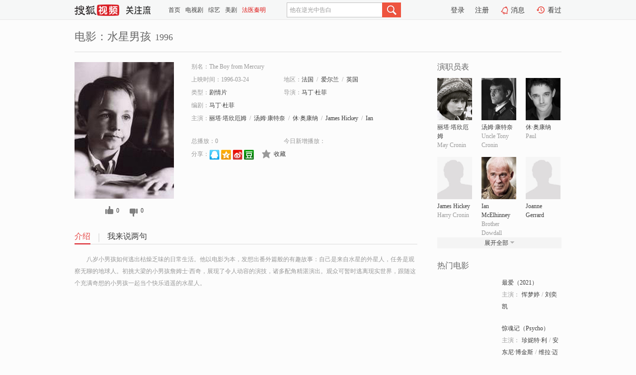

--- FILE ---
content_type: text/html;charset=UTF-8
request_url: https://tv.sohu.com/item/MTA5MzU1MQ==.html
body_size: 5922
content:











 <!DOCTYPE html PUBLIC "-//W3C//DTD XHTML 1.0 Transitional//EN" "http://www.w3.org/TR/xhtml1/DTD/xhtml1-transitional.dtd">
<html>
<head>
<title>水星男孩-电影-高清视频在线观看-搜狐视频</title>
<meta http-equiv="Content-Type" content="text/html; charset=UTF-8">
<meta name="keywords" content="水星男孩,电影,高清视频,在线观看">
<meta name="description" content="搜狐视频为您提供关于(水星男孩)的高清视频在线观看、剧情内容介绍、以及周边的一切，包括(水星男孩)的图片、预告片、拍摄花絮、影讯、相关新闻及评论等。更多关于(水星男孩)的精彩内容，尽在搜狐视频。">
<meta http-equiv="Content-Type" content="text/html; charset=UTF-8">
<meta http-equiv="pragma" content="no-cache">
<meta http-equiv="cache-control" content="no-cache,must-revalidate">
<meta http-equiv="expires" content="0">
<meta name="robots" content="all" />
<meta property="og:url" content="https://tv.sohu.com/item/MTA5MzU1MQ==.html"/>
<meta property="og:type" content="website"/>
<meta property="og:site_name" content="搜狐视频" />
<meta property="og:title" content="水星男孩" />
<meta property="og:description" content="八岁小男孩如何逃出枯燥乏味的日常生活。他以电影为本，发想出番外篇般的有趣故事：自己是来自水星的外星人，任务是观察无聊的地球人。初挑大梁的小男孩詹姆士·西奇，展现了令人动容的演技，诸多配角精湛演出。观众可暂时逃离现实世界，跟随这个充满奇想的小男孩一起当个快乐逍遥的水星人。" />
<meta property="og:image" content="http://photocdn.sohu.com/kis/fengmian/1093/1093551/1093551_ver_big.jpg" />
<link type="image/x-icon" rel="shortcut icon"  href="//tv.sohu.com/favicon.ico" />
<link type="text/css" rel="stylesheet" href="//css.tv.itc.cn/global/global201302.css" />
<link type="text/css" rel="stylesheet" href="//css.tv.itc.cn/channel/nav_v1.css" />
<link type="text/css" rel="stylesheet" href="//assets.changyan.sohu.com/rs/prod_/sohucs.min-sohutv.v118.css" />
<link type="text/css" rel="stylesheet" href="//css.tv.itc.cn/search/search-movie.css" />
<script type="text/javascript">
	// 测试数据
	var vid="0";
	var nid = "";
	var pid ="0";
	var cover=""; 	
	var playlistId="0";
	var o_playlistId="";
    var cid="100";//一级分类id
	var subcid="100108";//二级分类id
	var osubcid="";//二级分类的唯一项
	var category="";
	var cateCode="";
	var pianhua = "";
	var tag = "";
	var tvid = "";
	var playerSpaceId = "";
	var kis_id="1093551";
	var filmType = "movie";
	var isFee = "0";
	var comment_c_flag="vp";
</script>
<script src="//js.tv.itc.cn/kao.js"></script>
<script src="//js.tv.itc.cn/dict.js"></script>
<script src="//js.tv.itc.cn/gg.seed.js"></script>
<script src="//js.tv.itc.cn/base/core/j_1.7.2.js"></script>
<script src="//tv.sohu.com/upload/static/star/g.js"></script>
<script src="//js.tv.itc.cn/site/search/movie/inc.js"></script>
<script type="text/javascript">
kao('pingback', function () {
	pingbackBundle.initHref({
		customParam : {
			 
				movie : {
				url : '//click.hd.sohu.com.cn/x.gif',
				type : ['extends'],
				stype:['workshow_movie'],
				col1:	function(config, el) {
					return el.getAttribute('pos') == null ? [''] : el.getAttribute('pos');
				},
				col2:	function(config, el) {
					return el.getAttribute('location') == null ? [''] : el.getAttribute('location');
				},
				col3:		function(config, el) {
								 var playsource=el.getAttribute('vv');
								 var vv='';
								 if(playsource=='sohutv'){
								 	vv='work_playpage_vv';
								 }else if(playsource=='work_starpage_vv' || playsource=='work_playpage_vv' || playsource=='work_search_vv' || playsource=='work_workpage_vv'){
								 	vv=playsource;
								 }else{
								 	vv='work_outer_vv';
								 }
								return vv;
						 },
				suv : 'cookie-SUV',
				p : 'passport',
				y : 'cookie-YYID',
				f : 'cookie-fuid',
				_ : 'stamp'
			}
	 
		}
	});
});

getHeaderFrag();
function getHeaderFrag() {
    // console.log("jinru")
    $.ajax({
        type:"GET",
        url:"/star/openkis/star/header",
        success:function(data){
            console.info(data);
            $("#fragHeader").html(data);
        },
        error:function(data){
            $("#fragHeader").html("");
            console.log("Error: "+data);
        }
    });
}

</script>

</head>
<body>
<br>
<!-- Start : areaTop -->
 <div class="areaTop" id="hd-navMiniBar" style="position: fixed; top: 0px; left: 0px; width: 100%; z-index: 999;">
     <div class="area clear" id = "fragHeader" onload =getHeaderFrag()>

     </div>
</div>
<style>
	#hd-fBox2,.hd-mUpload{display:none;}
	.areaTop .hd-hotWord{
		overflow: hidden;
		width:312px;
	}
</style>
<!-- End : areaTop -->
<div class="wrapper">
	<div class="movie-name area rel cfix">
		
		<h2 >电影：水星男孩<span>1996</span></h2>
	</div>
	<!-- Start : bodyer -->
	<div class="cfix area">
		<div class="movieL">
			<!-- Start : movie info -->
			<div class="cfix movie-info">
			  
			 
			
			
		    
		 	  
			
			
			
			    <div class="colL">
				<div class="movie-pic">
					
					
						<img lazysrc="//photocdn.sohu.com/kis/fengmian/1093/1093551/1093551_ver_big.jpg" width="200" height="275" src="//css.tv.itc.cn/channel/v2/index-images/default_v.svg" alt="水星男孩" />
					
				</div>
				<p class="ta-c">
				<a class="like" title="" href="#">0</a>
				<a class="unlike" title="" href="#">0</a>
				</p>
				</div>
				<div class="movie-infoR">
					<ul class="cfix mB20">
						<li class="w1"><span>别名：The Boy from Mercury</span></li> 
						<li><span>上映时间：1996-03-24</span></li>
						
						<li><span>地区：</span><a href="//so.tv.sohu.com/list_p1100_p2_p3_u6cd5_u56fd_p4_p5_p6_p7_p8_p9.html" title="" target="_blank" pb-url="movie" pos="work_info" location="work_info_others" vv="work_search_vv">法国</a><span class="mLR6">/</span><a href="//so.tv.sohu.com/list_p1100_p2_p3_p4_p5_p6_p7_p8_p9.html" title="" target="_blank" pb-url="movie" pos="work_info" location="work_info_others" vv="work_search_vv">爱尔兰</a><span class="mLR6">/</span><a href="//so.tv.sohu.com/list_p1100_p2_p3_u82f1_u56fd_p4_p5_p6_p7_p8_p9.html" title="" target="_blank" pb-url="movie" pos="work_info" location="work_info_others" vv="work_search_vv">英国</a> </li>
						<li><span>类型：</span><a href="//so.tv.sohu.com/list_p1100_p2100108_p3_p4_p5_p6_p7_p8_p9.html" title="" target="_blank" pb-url="movie" pos="work_info" location="work_info_others" vv="work_search_vv">剧情片</a></li>
						<li><span>导演：</span><a href="//tv.sohu.com/star/NzUxMDAyX+mprOS4gcK35p2c6I+y.shtml" target="_blank" pb-url="movie" vv="work_starpage_vv" pos="work_info" location="work_info_others">马丁·杜菲</a>   </li>
						<li><span>编剧：</span><a href="//tv.sohu.com/star/NzUxMDAyX+mprOS4gcK35p2c6I+y.shtml" target="_blank" pb-url="movie" vv="work_starpage_vv" pos="work_info" location="work_info_others">马丁·杜菲</a>  </li>
						
						
						  	
						 		
						  	
						 	 
						  
						<li class="w1"><span>主演：</span><a href="//tv.sohu.com/star/MzIzOTNf5Li95aGUwrfloZTmrKPljoTlp4Y=.shtml" target="_blank" pb-url="movie" vv="work_starpage_vv" pos="work_info" location="work_info_others">丽塔·塔欣厄姆</a><span class="mLR6">/</span><a href="//tv.sohu.com/star/MzIyMjBf5rGk5aeGwrflurfnibnlpYg=.shtml" target="_blank" pb-url="movie" vv="work_starpage_vv" pos="work_info" location="work_info_others">汤姆·康特奈</a><span class="mLR6">/</span><a href="//tv.sohu.com/star/MTI4NzMxX+S8kcK35aWl5bq357qz.shtml" target="_blank" pb-url="movie" vv="work_starpage_vv" pos="work_info" location="work_info_others">休·奥康纳</a><span class="mLR6">/</span><a href="//tv.sohu.com/star/ODk4NzY2X0phbWVzIEhpY2tleQ==.shtml" target="_blank" pb-url="movie" vv="work_starpage_vv" pos="work_info" location="work_info_others">James Hickey</a><span class="mLR6">/</span><a href="//tv.sohu.com/star/NzgxMjg1X0lhbiBNY0VsaGlubmV5.shtml" target="_blank" pb-url="movie" vv="work_starpage_vv" pos="work_info" location="work_info_others">Ian McElhinney</a></li>
						</ul>
						<ul class="cfix mB10">
                        <!--update 总播放：开始-->
                        <li><span>总播放：</span><em class="total-play"></em></li>
                        <!--update 总播放：结束-->
                        <!--update 今日新增播放：开始-->
                        <li><span>今日新增播放：</span><em class="today-play"></em></li>
                        <!--update 今日新增播放：结束-->
						
						<li class="w1 action">
                            <!--update 新版分享：开始-->
                            <div class="share cfix" style="width: auto">
                                <span>分享：</span><a title="" onclick="javascript:jump('mqq')" href="javascript:void(0)"><img width="21" height="21" alt="" src="//css.tv.itc.cn/search/images/qq.gif"></a>
                                <a title="" onclick="javascript:jump('qq')" href="javascript:void(0)"><img width="20" height="21" alt="" src="//css.tv.itc.cn/search/images/qzone.gif"></a>
                                <a title="" onclick="javascript:jump('weibosina')" href="javascript:void(0)"><img width="20" height="21" alt="" src="//css.tv.itc.cn/search/images/swb.gif"></a>
                                <a title="" onclick="javascript:jump('douban')" href="javascript:void(0)"><img width="20" height="21" alt="" src="//css.tv.itc.cn/search/images/db.gif"></a>
                            </div>
                            <!--update 新版分享：结束-->
							<div class="l actionR">
								<a href="" title="" class="ico-store">收藏</a>  
							</div>
						</li>
						</ul> 
						 
						 
						 <div class="cfix bot">
							
							
					 </div>
				</div>
			</div>
			<!-- End : movie info -->
			<!-- Start : tab -->
			<ul class="cfix movieTab">
				<li class="first on"><a href="#" title="">介绍</a></li>
				
				
				
				
				
				  <li><a href="#" title="">我来说两句</a></li>
				
				
			</ul>
			<!-- End : tab -->
			<!-- Start : modA -->
			<div class="movieCont mod">
			
				<p class="intro">
					<span class="full_intro" style="display:none">&nbsp;&nbsp;&nbsp;&nbsp;&nbsp;&nbsp;&nbsp;&nbsp;八岁小男孩如何逃出枯燥乏味的日常生活。他以电影为本，发想出番外篇般的有趣故事：自己是来自水星的外星人，任务是观察无聊的地球人。初挑大梁的小男孩詹姆士·西奇，展现了令人动容的演技，诸多配角精湛演出。观众可暂时逃离现实世界，跟随这个充满奇想的小男孩一起当个快乐逍遥的水星人。</span>
					  
				      
				     
				      &nbsp;&nbsp;&nbsp;&nbsp;&nbsp;&nbsp;&nbsp;&nbsp;八岁小男孩如何逃出枯燥乏味的日常生活。他以电影为本，发想出番外篇般的有趣故事：自己是来自水星的外星人，任务是观察无聊的地球人。初挑大梁的小男孩詹姆士·西奇，展现了令人动容的演技，诸多配角精湛演出。观众可暂时逃离现实世界，跟随这个充满奇想的小男孩一起当个快乐逍遥的水星人。  
				      
				    

				</p>
			
			</div>
			<!-- End : modA -->
			<!-- Start : modB -->
			
			<!-- End : modB -->
			<!-- Start : modC -->
			
			<!-- End : modC -->
			<!-- Start : modD -->
			
			<!-- End : modD -->
			<!-- Start : modE -->
			
					 
			
			

		 
			<div class="mod comment" style="display:none">
			<!--  <div id="SOHUCS" sid="" oid="" style="width: 100%; height: auto;"></div>-->
			<div id="SOHUCS"></div>
			</div>
			 
			</div> 
		  
			<!-- End : modE -->
		<div class="movieR">
		 
			<!-- Start : cast -->
			<div class="mod cast">
			
				<div class="mod-tit">
					<h4>演职员表</h4>
				</div>
				<ul class="cfix">
				  
				  	
				 		
				  	
				 	 
				  
					
					<!--   -->
				           
					<li>
						<div class="pic"><a href="//tv.sohu.com/star/MzIzOTNf5Li95aGUwrfloZTmrKPljoTlp4Y=.shtml" title="丽塔·塔欣厄姆" target="_blank" pb-url="movie" pos="work_cast" vv="work_starpage_vv"><img lazysrc="//photocdn.sohu.com/kistar/fengmian/32/32393/32393_ver_small.jpg" src="//css.tv.itc.cn/channel/v2/index-images/default_v.svg" width="70" height="85" alt="丽塔·塔欣厄姆" /></a></div>
						<p><a href="//tv.sohu.com/star/MzIzOTNf5Li95aGUwrfloZTmrKPljoTlp4Y=.shtml" target="_blank" title="丽塔·塔欣厄姆" pb-url="movie" pos="work_cast" vv="work_starpage_vv">丽塔·塔欣厄姆</a></p><p><span title="May Cronin">May Cronin</span></p>
					</li>
					
					<!--   -->
				           
					<li>
						<div class="pic"><a href="//tv.sohu.com/star/MzIyMjBf5rGk5aeGwrflurfnibnlpYg=.shtml" title="汤姆·康特奈" target="_blank" pb-url="movie" pos="work_cast" vv="work_starpage_vv"><img lazysrc="//photocdn.sohu.com/kistar/fengmian/32/32220/32220_ver_small.jpg" src="//css.tv.itc.cn/channel/v2/index-images/default_v.svg" width="70" height="85" alt="汤姆·康特奈" /></a></div>
						<p><a href="//tv.sohu.com/star/MzIyMjBf5rGk5aeGwrflurfnibnlpYg=.shtml" target="_blank" title="汤姆·康特奈" pb-url="movie" pos="work_cast" vv="work_starpage_vv">汤姆·康特奈</a></p><p><span title="Uncle Tony Cronin">Uncle Tony Cronin</span></p>
					</li>
					
					<!--   -->
				           
					<li>
						<div class="pic"><a href="//tv.sohu.com/star/MTI4NzMxX+S8kcK35aWl5bq357qz.shtml" title="休·奥康纳" target="_blank" pb-url="movie" pos="work_cast" vv="work_starpage_vv"><img lazysrc="//photocdn.sohu.com/kistar/fengmian/128/128731/128731_ver_small.jpg" src="//css.tv.itc.cn/channel/v2/index-images/default_v.svg" width="70" height="85" alt="休·奥康纳" /></a></div>
						<p><a href="//tv.sohu.com/star/MTI4NzMxX+S8kcK35aWl5bq357qz.shtml" target="_blank" title="休·奥康纳" pb-url="movie" pos="work_cast" vv="work_starpage_vv">休·奥康纳</a></p><p><span title="Paul">Paul</span></p>
					</li>
					
					<!--    <li class="clear"></li>-->
				            <li class="clear"></li>
					<li>
						<div class="pic"><a href="//tv.sohu.com/star/ODk4NzY2X0phbWVzIEhpY2tleQ==.shtml" title="James Hickey" target="_blank" pb-url="movie" pos="work_cast" vv="work_starpage_vv"><img lazysrc="//css.tv.itc.cn/search/star/images/default_avatar.jpg" src="//css.tv.itc.cn/channel/v2/index-images/default_v.svg" width="70" height="85" alt="James Hickey" /></a></div>
						<p><a href="//tv.sohu.com/star/ODk4NzY2X0phbWVzIEhpY2tleQ==.shtml" target="_blank" title="James Hickey" pb-url="movie" pos="work_cast" vv="work_starpage_vv">James Hickey</a></p><p><span title="Harry Cronin">Harry Cronin</span></p>
					</li>
					
					<!--   -->
				           
					<li>
						<div class="pic"><a href="//tv.sohu.com/star/NzgxMjg1X0lhbiBNY0VsaGlubmV5.shtml" title="Ian McElhinney" target="_blank" pb-url="movie" pos="work_cast" vv="work_starpage_vv"><img lazysrc="//photocdn.sohu.com/kistar/fengmian/781/781285/781285_ver_small.jpg" src="//css.tv.itc.cn/channel/v2/index-images/default_v.svg" width="70" height="85" alt="Ian McElhinney" /></a></div>
						<p><a href="//tv.sohu.com/star/NzgxMjg1X0lhbiBNY0VsaGlubmV5.shtml" target="_blank" title="Ian McElhinney" pb-url="movie" pos="work_cast" vv="work_starpage_vv">Ian McElhinney</a></p><p><span title="Brother Dowdall">Brother Dowdall</span></p>
					</li>
					
					<!--   -->
				           
					<li>
						<div class="pic"><a href="//tv.sohu.com/star/ODk4NzY3X0pvYW5uZSBHZXJyYXJk.shtml" title="Joanne Gerrard" target="_blank" pb-url="movie" pos="work_cast" vv="work_starpage_vv"><img lazysrc="//css.tv.itc.cn/search/star/images/default_avatar.jpg" src="//css.tv.itc.cn/channel/v2/index-images/default_v.svg" width="70" height="85" alt="Joanne Gerrard" /></a></div>
						<p><a href="//tv.sohu.com/star/ODk4NzY3X0pvYW5uZSBHZXJyYXJk.shtml" target="_blank" title="Joanne Gerrard" pb-url="movie" pos="work_cast" vv="work_starpage_vv">Joanne Gerrard</a></p><p><span title=""></span></p>
					</li>
					  
					
					
					 <li class="clear hide"></li>
                	<li class="hide">
                    <div class="pic"><a href="//tv.sohu.com/star/ODk4NzY4X1NlYW4gTydGbGFuYWdhaW4=.shtml" title="Sean O'Flanagain" target="_blank" pb-url="movie" pos="work_cast" vv="work_starpage_vv"><img lazysrc="//css.tv.itc.cn/search/star/images/default_avatar.jpg" src="//css.tv.itc.cn/channel/v2/index-images/default_v.svg" width="70" height="85" alt="Sean O'Flanagain" /></a></div>
						<p><a href="//tv.sohu.com/star/ODk4NzY4X1NlYW4gTydGbGFuYWdhaW4=.shtml" target="_blank" title="Sean O'Flanagain" pb-url="movie" pos="work_cast" vv="work_starpage_vv">Sean O'Flanagain</a></p><p><span title="Sean McCarthy">Sean McCarthy</span></p>
					</li>
                     
					
                	<li class="hide">
                    <div class="pic"><a href="//tv.sohu.com/star/NzUwNTI5X+WHr+aWh8K36Km55aeG5pav.shtml" title="凯文·詹姆斯" target="_blank" pb-url="movie" pos="work_cast" vv="work_starpage_vv"><img lazysrc="//photocdn.sohu.com/kistar/fengmian/750/750529/750529_ver_small.jpg" src="//css.tv.itc.cn/channel/v2/index-images/default_v.svg" width="70" height="85" alt="凯文·詹姆斯" /></a></div>
						<p><a href="//tv.sohu.com/star/NzUwNTI5X+WHr+aWh8K36Km55aeG5pav.shtml" target="_blank" title="凯文·詹姆斯" pb-url="movie" pos="work_cast" vv="work_starpage_vv">凯文·詹姆斯</a></p><p><span title="James 'Mucker' Magui">James 'Mucker' Magui</span></p>
					</li>
                     
					
                	<li class="hide">
                    <div class="pic"><a href="//tv.sohu.com/star/ODk4NzY5X0xpYW0gSGVmZmVybmFu.shtml" title="Liam Heffernan" target="_blank" pb-url="movie" pos="work_cast" vv="work_starpage_vv"><img lazysrc="//css.tv.itc.cn/search/star/images/default_avatar.jpg" src="//css.tv.itc.cn/channel/v2/index-images/default_v.svg" width="70" height="85" alt="Liam Heffernan" /></a></div>
						<p><a href="//tv.sohu.com/star/ODk4NzY5X0xpYW0gSGVmZmVybmFu.shtml" target="_blank" title="Liam Heffernan" pb-url="movie" pos="work_cast" vv="work_starpage_vv">Liam Heffernan</a></p><p><span title="Usher">Usher</span></p>
					</li>
                     
					 <li class="clear hide"></li>
                	<li class="hide">
                    <div class="pic"><a href="//tv.sohu.com/star/ODk4NzcwX1JhY2hlbCBNYXJ0aW4=.shtml" title="Rachel Martin" target="_blank" pb-url="movie" pos="work_cast" vv="work_starpage_vv"><img lazysrc="//photocdn.sohu.com/kistar/fengmian/898/898770/898770_ver_small.jpg" src="//css.tv.itc.cn/channel/v2/index-images/default_v.svg" width="70" height="85" alt="Rachel Martin" /></a></div>
						<p><a href="//tv.sohu.com/star/ODk4NzcwX1JhY2hlbCBNYXJ0aW4=.shtml" target="_blank" title="Rachel Martin" pb-url="movie" pos="work_cast" vv="work_starpage_vv">Rachel Martin</a></p><p><span title="Ice Cream Girl">Ice Cream Girl</span></p>
					</li>
                     
					
                	<li class="hide">
                    <div class="pic"><a href="//tv.sohu.com/star/Nzc4OTg3X0JyZW5kYW4gTW9ycmlzc2V5.shtml" title="Brendan Morrissey" target="_blank" pb-url="movie" pos="work_cast" vv="work_starpage_vv"><img lazysrc="//photocdn.sohu.com/kistar/fengmian/778/778987/778987_ver_small.jpg" src="//css.tv.itc.cn/channel/v2/index-images/default_v.svg" width="70" height="85" alt="Brendan Morrissey" /></a></div>
						<p><a href="//tv.sohu.com/star/Nzc4OTg3X0JyZW5kYW4gTW9ycmlzc2V5.shtml" target="_blank" title="Brendan Morrissey" pb-url="movie" pos="work_cast" vv="work_starpage_vv">Brendan Morrissey</a></p><p><span title="Brother Quinn">Brother Quinn</span></p>
					</li>
                     
					
                	<li class="hide">
                    <div class="pic"><a href="//tv.sohu.com/star/ODk4NzcxX1BhdHJpY2sgSi4gQnJhZHk=.shtml" title="Patrick J. Brady" target="_blank" pb-url="movie" pos="work_cast" vv="work_starpage_vv"><img lazysrc="//css.tv.itc.cn/search/star/images/default_avatar.jpg" src="//css.tv.itc.cn/channel/v2/index-images/default_v.svg" width="70" height="85" alt="Patrick J. Brady" /></a></div>
						<p><a href="//tv.sohu.com/star/ODk4NzcxX1BhdHJpY2sgSi4gQnJhZHk=.shtml" target="_blank" title="Patrick J. Brady" pb-url="movie" pos="work_cast" vv="work_starpage_vv">Patrick J. Brady</a></p><p><span title=""></span></p>
					</li>
                     
					 <li class="clear hide"></li>
                	<li class="hide">
                    <div class="pic"><a href="//tv.sohu.com/star/ODk4NzcyX1BhZGR5IE5hbHR5.shtml" title="Paddy Nalty" target="_blank" pb-url="movie" pos="work_cast" vv="work_starpage_vv"><img lazysrc="//css.tv.itc.cn/search/star/images/default_avatar.jpg" src="//css.tv.itc.cn/channel/v2/index-images/default_v.svg" width="70" height="85" alt="Paddy Nalty" /></a></div>
						<p><a href="//tv.sohu.com/star/ODk4NzcyX1BhZGR5IE5hbHR5.shtml" target="_blank" title="Paddy Nalty" pb-url="movie" pos="work_cast" vv="work_starpage_vv">Paddy Nalty</a></p><p><span title=""></span></p>
					</li>
                     
					
                	<li class="hide">
                    <div class="pic"><a href="//tv.sohu.com/star/ODk4NzczX0Fpc2xpbmcgRHVmZnkgTmVlbmFu.shtml" title="Aisling Duffy Neenan" target="_blank" pb-url="movie" pos="work_cast" vv="work_starpage_vv"><img lazysrc="//css.tv.itc.cn/search/star/images/default_avatar.jpg" src="//css.tv.itc.cn/channel/v2/index-images/default_v.svg" width="70" height="85" alt="Aisling Duffy Neenan" /></a></div>
						<p><a href="//tv.sohu.com/star/ODk4NzczX0Fpc2xpbmcgRHVmZnkgTmVlbmFu.shtml" target="_blank" title="Aisling Duffy Neenan" pb-url="movie" pos="work_cast" vv="work_starpage_vv">Aisling Duffy Neenan</a></p><p><span title=""></span></p>
					</li>
                     
					
                	<li class="hide">
                    <div class="pic"><a href="//tv.sohu.com/star/NzUxMDAyX+mprOS4gcK35p2c6I+y.shtml" title="马丁·杜菲" target="_blank" pb-url="movie" pos="work_cast" vv="work_starpage_vv"><img lazysrc="//photocdn.sohu.com/kistar/fengmian/751/751002/751002_ver_small.jpg" src="//css.tv.itc.cn/channel/v2/index-images/default_v.svg" width="70" height="85" alt="马丁·杜菲" /></a></div>
						<p><a href="//tv.sohu.com/star/NzUxMDAyX+mprOS4gcK35p2c6I+y.shtml" target="_blank" title="马丁·杜菲" pb-url="movie" pos="work_cast" vv="work_starpage_vv">马丁·杜菲</a></p><p><span title="导演/编剧">导演/编剧</span></p>
					</li>
                       
                     
				</ul>
				<div class="mod-more"><a href="#" title="" class="arr-down" pos="work_cast" vv="work_starpage_vv">展开全部</a></div>
			
			</div>
			<!-- End : cast -->
			<!-- Start : serial -->
			<div class="mod serial">
				<div class="mod-tit">
					
				</div>
				<ul class="list-movie">
				
				 
				 	
				 	
				 	
				 	
				 
					
					
				</ul>
				
				
			</div>
			<!-- End : serial -->
			<!-- Start : recommend -->
			<div class="mod recommend">
				<div class="mod-tit">
				<h4>热门电影</h4>
				</div>
					<ul class="list-movie"></ul>
				 
			</div>
			<!-- End : recommend -->
			<!-- Start : sort -->
			<div class="mod sort">
			</div>
			<!-- End : sort -->
			<div class="mod soMovie">
				<form action="" method="post" id="sFormB" autocomplete="off" name="sFormB" onsubmit="return searchFormA('sKeyB');"><input type="text" value="" id="sKeyB" class="input" /><input type="submit" value="" class="btn-soMovie" />
				</form>
			</div>
		</div>
	</div>
<!-- End : content -->
</div>
 

<!-- End:content -->
    


<span id="footerFrag" onload="getFootererFrag()"></span>

<script>
    getFootererFrag();
    function getFootererFrag() {
        docWrite = document.write;
        document.write = function( text ){
            console.log(text);
            var elements = document.getElementsByClassName("now_year");
            Array.prototype.forEach.call(elements, function (element) {
                element.innerHTML = text;
            });
        };
        $.ajax({
            type:"GET",
            url:"/star/openkis/star/footer",
            async : true,
            success:function(result){
                console.info(result);
                $("#footerFrag").html(result);
                //  还原
                document.write = docWrite;
            },
            error:function(result){
                $("#footerFrag").html("");
                console.log("Error: "+result);
            }
        });


    };
</script>
 <script>
    messagebus.publish('core.loaded_end');
(function(){function a(){var a=/win/i.test(navigator.userAgent);if(a)if(typeof window.ActiveXObject=="function")try{var b=new ActiveXObject("SoHuVA.SoHuDector.1");b.StartSoHuVA()}catch(c){}else{function d(){var a=navigator.plugins||[];for(var b=0,c;c=a[b];b++)if(/npifox/i.test(c.description))return!0;return!1}if(d()){var e=document.getElementById("embed_ifox");if(!e){var f=document.createElement("div");f.style.cssText="position:absolute;zIndex:-1;height:1px",f.innerHTML='<embed id="embed_ifox" type="application/ifox-plugin" width="0" height="0"></embed>',document.body&&(document.body.insertBefore(f,document.body.firstChild),e=document.getElementById("embed_ifox"))}try{e.RunSohuVA()}catch(c){}}}}var b=window._IFoxContext||(window._IFoxContext={});b.isCalled||(b.isCalled=!0,setTimeout(function(){a()},2e3))})()
</script>

<!-- Begin New PV --> 
<script type="text/javascript" src="//tv.sohu.com/upload/static/global/hdpv.js"></script>
<!-- End New PV --> 

<!-- Begin PVInsight --> 
<script type="text/javascript" language="javascript" src="//a1.itc.cn/pv/js/spv.1305141919.js"></script>
 <!-- End PVInsight --> 
</body>
</html>


--- FILE ---
content_type: text/html;charset=UTF-8
request_url: https://score.my.tv.sohu.com/digg/get.do?type=327&vid=1093551&callback=jQuery17203426435760191566_1768812208868&_=1768812213692
body_size: 122
content:
jQuery17203426435760191566_1768812208868({"vid":1093551,"downCount":0,"statusText":"success but not exists","upCount":0,"pid":-1,"tvid":1093551,"type":327,"status":200})

--- FILE ---
content_type: text/css
request_url: https://css.tv.itc.cn/channel/nav_v1.css
body_size: 7512
content:
body{background:#fcfcfc}a:focus,input{outline:0}i{font-style:normal}.mr10{margin-right:10px}.bartop,.login_record,.navmain a span,.newmenubox,.newtimeBar{background:url(//css.tv.itc.cn/channel/header-images/bgs.png)}.btn_all,.ico-new,.ico_js,.ico_js_hover,.ico_rank,.ico_rank_hover,.newsearch .bt,.newsearch .text,.sub_lstyle{background:url(//css.tv.itc.cn/channel/header-images/h-icon.png) no-repeat}.ico-new{background-position:0 -235px;height:16px;width:28px;display:inline-block}.bartop{background-position:0 0;background-repeat:repeat-x;height:30px;line-height:30px}.b-inner{width:980px;margin:0 auto;text-align:right}.b-inner a,.b-inner span{display:inline-block;margin-left:6px}.b-inner span{color:#d1d1d1}.newareaTop{border-bottom:1px solid #bdbdbd;padding:20px 0}.newareaTop .logo_ad_box{width:260px;height:54px;float:left;overflow:hidden}.newsearch{position:relative;z-index:302;width:393px}.newsearch form{display:block}.newsearch .text{background-position:0 -99px;width:394px;height:37px;line-height:30px;border:0}.newsearch .text_click{background-position:0 -143px;width:394px;height:37px;border:0}.newsearch .t-input{border:0;display:inline-block;padding:7px 0 7px 10px;color:#999;background:0 0;width:334px;float:left}.newsearch .text a,.newsearch .text_click a{display:inline-block;cursor:pointer;z-index:400px;position:relative}.newsearch .bt{background-position:-1px -184px;width:46px;height:26px;border:0;cursor:pointer;float:right;margin:3px 3px 3px 0}.newsearch .btOver,.newsearch a:hover input.bt{background-position:-57px -184px;width:46px;height:26px;border:0}.newsearch .btDown,.newsearch a:active input.bt{background-position:-116px -184px;width:46px;height:26px;border:0}.newsearch .kword{z-index:200}.kword a{display:inline-block;padding-right:10px;color:#838383}.kword a:hover{color:#dd0d0b}.kword div a{padding-right:0}.ico_js,.ico_js_hover,.ico_rank,.ico_rank_hover{padding-left:20px;margin-left:5px}.ico_rank{background-position:0 -436px;padding-right:3px}.ico_js{background-position:0 -499px}a.ico_js:hover,a.ico_js_hover{background-position:0 -530px;color:#dd0d0b}a.ico_rank:hover,a.ico_rank_hover{background-position:0 -467px;color:#dd0d0b}.newpopmenu{display:none;text-align:left;width:938px;margin:0 auto;padding:8px 20px 15px;background-color:#f5f5f5;border:solid 1px #d2d2d2;border-top:none;z-index:600;position:absolute;top:36px;left:0}.newpopmenu dl{float:left}.newpopmenu dt{font-weight:700;font-size:14px;line-height:35px}.newpopmenu dt a{color:#3a3a3a}.newpopmenu dd a:hover,.newpopmenu dt a:hover{color:#dd0d0b}.newpopmenu dd{height:44px;font-size:0}.newpopmenu dd a{font-size:12px;line-height:20px;display:inline-block;padding-right:10px;margin:0;color:#3a3a3a;zoom:1;letter-spacing:normal;word-spacing:normal}.newpopmenu .itema{width:182px;padding-right:45px}.newpopmenu .itemb{width:200px;padding-right:30px}.newpopmenu .itemc{width:200px;padding-right:45px}.newpopmenu .itemd{width:235px}.newpopmenu .liBor{border-bottom:1px dotted #d6d6d6;padding-bottom:8px;margin-bottom:5px}.newmenubox{background-repeat:repeat-x;background-position:0 -52px}.newmenubox .navbar,.newmenubox .subnavbar{width:980px;margin:0 auto}.newmenubox .navbar{height:39px;position:relative;z-index:10}.newmenubox .subnavbar{height:39px}.newmenubox .subnavbar li{height:36px;line-height:36px;float:left}.navmain{width:385px}.navRight{width:494px}.navbar li{height:36px;line-height:36px;padding-top:2px}.navmain li{float:left}.navRight li{float:right}.navRight .selected a,.navRight .selected a span,.navRight a:hover,.navRight a:hover span,.navmain .selected a,.navmain .selected a span,.navmain a:hover,.navmain a:hover span{background:url(//css.tv.itc.cn/channel/header-images/bg_nav.png) no-repeat}) .navmain a,.navRight a{height:34px;display:block;color:#fff;position:relative;float:left}.navRight a span,.navmain a span{background-repeat:no-repeat;display:block;height:34px;cursor:pointer;text-decoration:none;float:left}.navRight a:hover,.navmain a:hover{height:36px;text-decoration:none;color:#fff;position:relative}.navRight li.selected a,.navRight li.selected a:hover,.navmain li.selected a,.navmain li.selected a:hover{color:#db2830;height:36px;z-index:100;position:relative}.navmain a{font:15px/36px "Microsoft Yahei",Arial;padding-left:8px}.navmain a span{background-position:right -795px;padding-right:8px}.navmain .end span{background:0 0}.navRight a:hover,.navmain a:hover{background-position:left -45px}.navRight a:hover span,.navmain a:hover span{background-position:right -45px;height:34px;text-decoration:none}.navmain a:hover{padding-left:11px;margin-left:-3px}.navRight li.selected a,.navRight li.selected a:hover,.navmain li.selected a,.navmain li.selected a:hover{background-position:left 0}.navRight li.selected a span,.navRight li.selected a:hover span,.navmain li.selected a span,.navmain li.selected a:hover span{background-position:right 0;cursor:default}.navmain li.selected a,.navmain li.selected a:hover{padding-left:8px;margin-left:-3px;cursor:default}.navRight a{padding-left:4px;font:13px/36px "Microsoft Yahei",Arial}.navRight a span{padding-right:4px}.navRight .fs14{font-size:14px}.newmenubox .navbar .fpannel li{height:26px;text-align:left}.newmenubox .navbar .fpannel li a{color:#333;line-height:26px;display:block;width:65px;padding:0 0 0 9px}.newmenubox .navbar .fpannel li a:hover,.newmenubox .navbar .fpannel li.on a{background-color:#e5e5e5;text-decoration:none;color:#db1922}.fpannel{display:none;position:absolute;width:74px;padding:0 3px 3px 3px;z-index:999;top:36px}.newmenubox .subnavbar li{height:34px;line-height:35px}.newmenubox .subnavbar div,.newmenubox .subnavbar div.l li a{height:36px;line-height:36px}.newmenubox .subnavbar div.l li a{background:url(//css.tv.itc.cn/channel/header-images/bg_lines.gif) no-repeat left center;padding:0 9px;color:#3a3a3a;display:block;font-size:14px;float:left}.newmenubox .subnavbar div.l li a.bgn{background:0 0}.newmenubox .subnavbar div.l li.selected a{border-bottom:2px solid #d91f26;color:#d91f26;font-weight:700;text-decoration:none}.newmenubox .subnavbar div.l li a:hover{color:#d91f26}.sub_lstyle{background-position:-668px -55px;padding-left:15px;margin-left:5px}.btn_all{background-position:-154px 0;width:91px;height:36px;display:block;margin-right:10px}.btn_all span,.btn_all_hover span{display:none}.btn_all:hover,.btn_all_hover{background-position:-154px -45px;width:91px;height:36px;display:block;margin-right:10px}#hd-fBox2 .hd-fBtn,#hd-fBox3 .hd-fBtn,.areaTop .hd-soMini .hd-submit,.hd-subMenu .hd-sBox dt,.hd-subMenu li .txt,.hd-subMenu li .txt-end{background:url(../global/images/nav1/nav_mini.png) no-repeat}.hd-btnBook,.hd-btnEnter,.hd-btnNo,.hd-btnYes,.hd-icoDel,.hd-icoPlay,.hd-icoPlay:hover em,.hd-loginBtn,.hd-loginQq,.hd-loginWeibo,.hd-mUpload{background:url(//css.tv.itc.cn/channel/header-images/ico-function130414.png) no-repeat}.hd-bub span{color:#fff}.hd-bub,.hd-bubr{background:url(//css.tv.itc.cn/global/images/nav1/bub_png24.png) no-repeat}.hd-bub{background-position:-205px 0;vertical-align:top;display:inline-block;height:16px;line-height:16px;padding:0 0 0 5px}.hd-bubr{background-position:right 0;padding:0 5px 0 0;color:#fff;cursor:pointer;display:inline-block;font-size:10px;vertical-align:top;color:#fff}.hd-loginBtn{background-position:0 0;width:120px;height:37px}.hd-loginBtn:hover{background-position:0 -42px}.hd-loginBtn:active{background-position:0 -85px}.hd-loginQq,.hd-loginWeibo{width:121px;height:34px}.hd-loginQq{background-position:0 -169px}.hd-loginWeibo{background-position:0 -129px}.hd-btnBook{background-position:-132px 0;width:53px;height:21px}.hd-btnBook:hover{background-position:-132px -24px}.hd-btnNo,.hd-btnYes{width:58px;height:29px;float:left}.hd-btnYes{background-position:0 -209px;margin:0 10px 0 80px}.hd-btnYes:hover{background-position:0 -306px}.hd-btnYes:active{background-position:0 -343px}.hd-btnNo{background-position:-62px -209px}.hd-btnNo:hover{background-position:-62px -306px}.hd-btnNo:active{background-position:-62px -343px}.hd-btnEnter{background-position:-71px -249px;display:inline-block;width:34px;height:21px;line-height:21px;text-align:center;margin:0 10px}.hd-btnEnter:hover{background-position:-109px -249px;text-decoration:none}.hd-btnEnter:active{background-position:-147px -249px;color:#3a3a3a}.hd-icoDel,.hd-icoPlay{width:13px;height:13px;cursor:pointer;display:inline-block;vertical-align:middle}.hd-icoDel{background-position:-198px 0;overflow:hidden}.hd-icoDel:hover{background-position:-198px -22px}.hd-icoPlay{background-position:0 -279px;height:19px;margin:0 5px 0 0;position:relative}.hd-icoPlay:hover{text-decoration:none}.hd-icoPlay em{width:64px;height:20px;z-index:10;display:none;position:absolute;top:14px;left:0;padding:6px 0 0;text-align:center}.hd-icoPlay:hover em{display:inline-block;background-position:0 -244px}.hd-mLogin,.hd-mRes,.hd-mUpload{float:left;display:inline-block;line-height:28px;margin:2px 12px 0 9px;overflow:hidden;font-size:14px}.hd-mRes{margin:2px 0 0 9px}.hd-mUpload{background-position:-199px -46px;padding:0 0 0 15px;margin-right:0}.hd-fArr,.hd_tips{background:url(//css.tv.itc.cn/global/images/nav1/ico.png) no-repeat}.hd-funMod{float:right;position:relative;z-index:399;line-height:18px}.hd_gt{font-family:Simsun}.hd-fBox{float:left;position:relative}.hd-fBox .hd-fArr{background-position:-109px 0;display:inline-block;width:11px;height:7px;overflow:hidden;position:absolute;top:-7px}.hd-fBot{background:#f8f8f8;border-top:1px solid #f0f0f0;height:31px;padding:0 15px;line-height:31px;position:relative}.hd-fBot .logout{position:absolute;top:0;right:15px}.hd-fBox .hd-fBtn{position:relative;z-index:603;margin:7px 0 0}.hd-fBox .hd-fBtn .hd-bub{position:absolute;top:-8px;right:-8px}.hd-fBox .hd-fBtn a{display:inline-block;height:22px;line-height:18px}.hd-fBox .hd-fBtn a:hover{text-decoration:none}.hd-fBoxVis .hd-fCont{display:block;position:absolute;z-index:101;top:34px;left:50%;margin-left:-124px}.rss-item{position:relative;padding:5px 5px 0 15px;margin:0 0 0 -15px;height:45px;line-height:20px}.rss-item .action{display:none}.rss-item.on .action{display:block}.rss-item.on .info{display:none}.rss-item .hd_xian{background-position:right -77px;padding:0 8px 0 0;margin-right:8px}.hd_tips{background-position:0 -301px;padding:0 0 0 25px}.hd_fn .hd-bub{float:left;margin-top:9px}.hd_fna:hover{text-decoration:none}.hd_fn_home{background-position:0 -190px}.hd_fn_mes{background-position:-1px -231px}.hd_fn_his{background-position:0 -254px}.hd_fn_tips{background-position:0 -293px}.hd_fn_fav{background-position:0 -332px}.hd_fn_video{background-position:0 -361px}.hd_fn_vip{background-position:0 -401px}.hd_fn_score{background-position:0 -436px}.hd_fn_set{background-position:0 -468px}.hd_fn_rss{background-position:1px -649px}.hd_fn_on a{color:#e73c31}.hd_fn_on .hd_fn_home{background-position:-276px -190px}.hd_fn_on .hd_fn_mes{background-position:-278px -231px}.hd_fn_on .hd_fn_his{background-position:-276px -254px}.hd_fn_on .hd_fn_tips{background-position:-276px -293px}.hd_fn_on .hd_fn_fav{background-position:-276px -332px}.hd_fn_on .hd_fn_video{background-position:-276px -361px}.hd_fn_on .hd_fn_vip{background-position:-276px -401px}.hd_fn_on .hd_fn_score{background-position:-276px -436px}.hd_fn_on .hd_fn_set{background-position:-276px -468px}.hd_fn_on .hd_fn_rss{background-position:-276px -649px}.hd_fn_home:hover{background-position:-276px -190px}.hd_fn_mes:hover{background-position:-278px -231px}.hd_fn_his:hover{background-position:-276px -254px}.hd_fn_tips:hover{background-position:-276px -293px}.hd_fn_fav:hover{background-position:-276px -332px}.hd_fn_video:hover{background-position:-276px -361px}.hd_fn_vip:hover{background-position:-276px -401px}.hd_fn_score:hover{background-position:-276px -436px}.hd_fn_set:hover{background-position:-276px -468px}.hd_fn_rss:hover{background-position:-276px -649px}#hd-fBox1 .hd-fCont-wrap{width:180px}#hd-fBox1 .hd-fBtn img{display:none}#hd-fBox1 .hd-fBtn a .nav-vip-logo{position:absolute;left:-21px;top:2px}#hd-fBox1 .hd-fArr{left:50%;margin-left:-5px}.hd-fCont{display:none;width:248px;font-size:12px;line-height:1.5em;font-family:hiragino sans gb,microsoft yahei,simsun;border:1px solid #d9d9d9;border-top:2px solid #e03835;background:#fff}.hd_fn_fav,.hd_fn_mes,.hd_fn_rss,.hd_fn_video{background:url(//css.tv.itc.cn/global/images/nav1/ico.png) no-repeat;display:block;width:20px;height:20px}.hd-orange{color:#a07936;font-style:normal}.hd-circle{border-radius:50%;webkit-border-radius:50%}.hd-fCont1{width:266px;padding:0 15px 0}.hd-fCont1 .hd-fBot{margin:0 -15px}.hd-fCont1 .hd-info{margin:15px 0 16px;padding:0 0 5px;border-bottom:1px solid #f0f0f0}.hd-fCont1 .hd-photo{border-radius:50%;-webkit-border-radius:50%;margin:0 10px 10px 0}.hd-fCont1 .hd-fun{height:58px;margin:0 -15px 0 -5px}.hd-fCont1 .hd_fn{width:55px;margin-right:18px;float:left;position:relative}.hd-fCont1 .hd_fn_end{margin:0}.hd-fCont1 .hd-bub{float:left;margin-top:9px;position:absolute;top:-16px;right:8px}.hd-fCont1 .hd-fgx{margin:0 6px;color:#e1e1e1}.hd-fCont1 .row1{font-weight:400;font-size:16px;overflow:hidden;white-space:nowrap;text-overflow:ellipsis;width:196px;height:21px}.hd-fCont1 .row2{margin:5px -10px 5px 0}.hd-fCont1 .hd-xufei{margin-left:16px}.hd_fna{display:block;text-align:center}.hd_fna:hover{text-decoration:none}.hd_fn_mes{background-position:-1px -240px;width:22px;height:27px;margin:0 auto}.hd_fna:hover .hd_fn_mes{background-position:-275px -240px}.hd_fn_fav{background-position:-2px -340px;width:23px;height:27px;margin:0 auto}.hd_fna:hover .hd_fn_fav{background-position:-274px -341px}.hd_fn_video{background-position:0 -474px;width:22px;height:27px;margin:0 auto}.hd_fna:hover .hd_fn_video{background-position:-276px -474px}.hd_fn_rss{background-position:0 -658px;height:27px;margin:0 auto}.hd_fna:hover .hd_fn_rss{background-position:-278px -658px}.hd-fBoxVis .hd-fCont1{margin-left:-149px}.hd_name{display:block;margin-top:4px;position:relative}.hd_name img{position:absolute;top:3px;left:-20px}.hd-fBtn1{padding-top:24px;margin-right:-3px}.hd-fBtn1 a{padding:0}.hd-fBtn1 .hd_xian{padding:0 8px 0 0;margin-right:6px;background-position:right 3px}.hd-logined{background:0 0;text-align:center;padding:0}#hd-fBox2{margin:0 0 0 24px}#hd-fBox2 .hd-fBtn{background-position:0 -297px;padding:0 0 0 22px;font-size:14px}#hd-fBox2 .hd-p1{padding:7px 0;margin:0 12px 0 15px;border-bottom:1px solid #ddd}#hd-fBox2 .hd-p2{line-height:26px;margin:0 15px}#hd-fBox2 .hd-noResult{padding:84px 0;text-align:center}#hd-fBox2 .hd-tit{font:14px/18px "Microsoft Yahei";margin:0 0 8px}#hd-fBox2 .hd-bub span{vertical-align:top}#hd-fBox2 .hd-fCont{margin-left:-203px;width:296px}#hd-fBox2 .hd-tab{padding:8px 15px 0;height:28px;line-height:28px}#hd-fBox2 .hd-mBot{background:#fafafa;border-top:1px solid #f3f3f3;padding:6px 15px;text-align:right}#hd-fBox2 .hd-list{overflow:auto;padding-top:15px;position:relative}#hd-fBox2 .hd-fArr{left:70%}#hd-fBox3{margin:0 0 0 24px}#hd-fBox3 .hd-fBtn{background-position:0 -231px;white-space:nowrap;padding:0 0 0 22px;font-size:14px}#hd-fBox3 .hd-fCont-noLogin .hd-columnL{width:275px;border-right:1px solid #dfdfdf;float:left}#hd-fBox3 .hd-fCont-noLogin .hd-columnR{width:127px;background:#f4f4f4;padding:15px 15px 15px 20px;float:right;height:372px}#hd-fBox3 .hd-fCont-noLogin .hd-p1{margin:35px 0 30px;text-align:center;color:#3a3a3a}#hd-fBox3 .hd-fCont-noLogin .hd-p2{margin:0 0 0 -5px}#hd-fBox3 .hd-fCont-noLogin .hd-p3{margin:15px 0 40px}#hd-fBox3 .hd-fCont-noLogin .hd-p0{background:#f4f4f4;padding:6px 15px}#hd-fBox3 .hd-fBtn-noLogin a{background-color:#f4f4f4}#hd-fBox3 .hd-fCont-login .hd-p0{background:#f4f4f4;padding:6px 15px}#hd-fBox3 .hd-noResult{padding:15px 15px 0;text-align:center}#hd-fBox3 .hd-recom{background:#f4f4f4;padding:15px;border-top:1px solid #e9e9e9}#hd-fBox3 .hd-recom ul{height:75px}#hd-fBox3 .hd-recom li{line-height:24px}#hd-fBox3 .hd-tit{font:14px/18px "Microsoft Yahei";margin:0 0 8px}#hd-fBox3 .hd-p4{padding:130px 0 22px 0;text-align:center}#hd-fBox3 .hd-fMaskBg,#hd-fBox3 .hd-fMaskTx{position:absolute;top:3px;left:3px;width:275px}#hd-fBox3 .hd-fMaskBg{height:372px;width:275px;background:#fff;opacity:.9}#hd-fBox3 .hd-fCont-login,#hd-fBox3 .hd-fCont-noLogin{margin-left:-273px}#hd-fBox3 .hd-fArr{right:7px}#hd-fBox3 .hd-list{overflow:auto;padding-top:15px;position:relative}#hd-fBox3 .hd-list li .action{display:none}#hd-fBox3 .hd-list li.on .action{display:block}#hd-fBox3 .hd-list li.on .info{display:none}#hd-fBox3 .hd-list ul{border-top:1px solid #f4f4f4;overflow:hidden;padding:0 15px;line-height:19px;word-spacing:3px;padding:0;border-top:0}#hd-fBox3 .hd-list li.on{background:#f4f4f4}#hd-fBox3 .hd-list .hd-icoDel{margin:3px 0 0}#hd-fBox3 .hd-mBot{background:#fafafa;border-top:1px solid #f3f3f3;padding:6px 15px;text-align:right}#hd-fBox3 .hd-mTips{border-bottom:2px solid #ddd;height:27px;padding:7px 15px 0}#hd-fBox3 .hd-font{font:16px/20px "Microsoft Yahei"}#hd-fBox3 .hd-tab{padding:15px 12px 0;height:28px;line-height:28px}#hd-fBox3 .hd-tab li{float:left;font-size:14px;line-height:27px;margin:0 2px 0 0}#hd-fBox3 .hd-tab li a{padding:0 15px;display:inline-block}#hd-fBox3 .hd-tab .on{background:#e73c31}#hd-fBox3 .hd-tab li a:hover{background:#e73c31;color:#fff;text-decoration:none}#hd-fBox3 .hd-tab .on a{color:#fff}.hd-fBoxVis .hd-fBtn .c-grey{color:#e73c31}#hd-fBox3 .hd-fCont{width:296px}#hd-fBox3 .hd-fgx{margin:0 5px;font-size:14px}.hd-tips{background:#fff9e4;border:1px solid #f2ac67;line-height:31px;padding:0 30px 0 10px;position:absolute;top:34px;white-space:nowrap;z-index:5;color:#3a3a3a;box-shadow:0 0 2px #bbb}.hd-tips-arrow,.hd-tips-close{background:url(//css.tv.itc.cn/global/images/nav1/ico.png) no-repeat -288px -977px;position:absolute;display:inline-block;overflow:hidden}.hd-tips-close{width:10px;height:10px;top:11px;right:10px;cursor:pointer}.hd-tips-arrow{background-position:-287px -1013px;width:11px;height:6px;top:-6px;left:50%;margin:0 0 0 -6px}.hd-his-dateLine{border-bottom:1px solid #ddd;position:relative;height:16px;margin:-6px 15px 10px 15px}.hd-his-date{position:absolute;top:6px;width:100%;display:block;left:0;z-index:2;text-align:center}.hd-his-date i{padding:0 5px;background:#fff;font-style:normal}.hd-his-list{margin:0 0 7px}.hd-his-list li{padding:7px 15px;margin:0 0 2px;position:relative;overflow:hidden}.hd-his-list li.on,.hd-his-list li:hover{background:#f4f4f4}.hd-his-row1,.hd-his-row3{font-size:14px;margin:-1px 20px 2px 0;color:#666;height:21px;overflow:hidden;white-space:nowrap;text-overflow:ellipsis}.hd-his-row1,.hd-his-row2{width:180px;display:block}.hd-his-row3,.hd-his-row4{width:220px;display:block}.hd-list .hd-his-row2,.hd-list .hd-his-row4{color:#999}.hd-his-row1 a{position:relative}.hd-his-row2,.hd-his-row4{overflow:hidden;white-space:nowrap;text-overflow:ellipsis}.hd-his-pic{float:left;margin-right:15px}.hd-his-noCont{font-size:16px;padding:15px 0 25px;text-align:center}.hd-his-noJilu{font-size:16px;padding:13px 0 26px;text-align:center}.hd-his-zhuiju{background:#fff;border:1px solid #e73c31;width:33px;height:20px;line-height:20px;text-align:center;display:inline-block;color:#e73c31;position:absolute;top:50%;margin-top:-11px;right:15px}.hd-hid-btn{background:#e73c31;color:#fff;display:inline-block;width:56px;height:26px;line-height:26px;text-align:center}.hd-hid-btn:hover{color:#fff;text-decoration:none}.hd-his-close,.hd-his-pc,.hd-his-phone,.hd-new{background:url(//css.tv.itc.cn/global/images/nav1/ico.png) no-repeat 0 -849px;cursor:pointer;display:inline-block;position:absolute;top:50%}.hd-his-close{background-position:0 -952px;width:12px;height:12px;margin-top:-6px;right:15px}.hd-his-pc{background-position:0 -906px;width:15px;height:12px;margin-top:-6px;right:13px}.hd-his-phone{width:10px;height:15px;margin-top:-8px;right:16px}.hd-new{background-position:0 -1005px;width:8px;height:8px;overflow:hidden;position:absolute;top:5px;padding:0}.hd-his-login{border-top:1px solid #f0f0f0;padding:15px 0;text-align:center;margin:3px 10px 0 15px}.hd-fCont2 .hd-fgx{margin:0 5px;font-size:14px;color:#c8c8c8}.hd-list li .hd-his-close{display:none}.hd-list li.on .hd-his-close{display:block}.hd-list li.on .hd-his-pc,.hd-list li.on .hd-his-phone{display:none}.areaTop{background:#f6f7f7;border-bottom:1px solid #e7e7e7;height:34px;padding:5px 0 0 0}.areaTop .hd-logoMini{float:left;margin:4px 20px 0 0}.areaTop .hd-navMini li{float:left}.areaTop .hd-hotWord,.areaTop .hd-navMini{float:left;line-height:30px}.areaTop .hd-hotWord{height:34px;width:240px;overflow:hidden}.areaTop .area .hd-hotWord{width:90px!important}.areaTop .hd-hotWord a,.areaTop .hd-navMini a{margin:0 10px 0 0;display:inline-block}.areaTop .hd-soMini{position:relative;float:left;width:230px;height:30px;z-index:20}.areaTop .hd-soMini .hd-submit{border:none;float:left}.areaTop .hd-soMini .hd-input{width:181px;float:left;border:1px solid silver;border-right:none;background:#fff;height:28px;line-height:28px;padding:0 5px;color:#999;font-size:12px}.areaTop .hd-soMini .hd-submit{width:38px;height:30px;cursor:pointer}.areaTop .hd-soMini .hd-submit:hover{background-position:0 -39px}.search .bt,.search .btDown,.search .btOver,.search .text,.search .text_click{background:url(//tv.sohu.com/upload/static/global/skin/images/icon_merge.png) no-repeat}.search{margin-top:5px}.search .text{background-position:-240px -292px;width:330px;height:31px;border:0}.search .text input{border:0;width:325px;height:28px;line-height:28px;padding:0 0 0 10px;color:#999;background:0 0}.search .text_click{background-position:-240px -332px;width:330px;height:31px;border:0}.search .text_click input{border:0;width:325px;height:28px;line-height:28px;padding:0 0 0 10px;color:#999;background:0 0}.search .bt{background-position:-621px -292px;width:55px;height:29px;border:0}.search .btOver,.search a:hover input.bt{background-position:-621px -332px;width:55px;width:55px;height:29px;border:0}.search .btDown,.search a:active input.bt{background-position:-621px -372px;width:55px;width:55px;height:29px;border:0}#footArea{background:url(//css.tv.itc.cn/global/images/foot.png) repeat-x;height:172px;margin-top:25px}.footSearch{width:980px;height:43px;margin:0 auto;text-align:center}.footSearch .search{width:440px;margin:0 auto;display:block;padding-top:6px}.footLink{width:955px;margin:0 auto;padding:15px 0 15px 25px}.footLink dl{float:left;line-height:24px;padding:0 10px 0 20px}.footLink .did_line{background:url(//css.tv.itc.cn/global/images/foot-dids.png) no-repeat top left;width:1px;height:125px;float:left;margin:-15px 24px 0 13px}.footLink dt{margin-bottom:5px}.footLink dt a{font-weight:700;font-size:14px;color:#3a3a3a}.footLink dt a:hover{color:#dd0d0b}.footLink dd a{margin-right:10px;color:#3a3a3a}.footLink dd a:hover{color:#d80c18}.footLink .d1{margin:5px 0 0}#foot{padding:15px 0;word-spacing:4px}#foot .mailto,#foot .unline a{color:#999}#foot .area{line-height:210%}.footer #foot{text-align:center}.footLink dd{float:left}.new_result{display:none}.isMobile .hd-list li{position:relative}.isMobile .hd-list li .hd-icoDel{position:absolute;top:5px;right:8px}.isMobile .hd-list li .action{display:block}.isMobile .hd-list li .info{position:relative}.isMobile .hd-list li .action{position:absolute;right:0;top:0}.tip2{position:absolute;left:-20px;top:15px}.tip2 .arrow1{position:absolute;z-index:2;left:30px;top:0;width:0;height:0;font-size:0;border-width:10px;border-style:solid;border-color:transparent transparent #999 transparent}.tip2 .arrow2{position:absolute;z-index:3;left:31px;top:3px;width:0;height:0;font-size:0;border-width:9px;border-style:solid;border-color:transparent transparent #ffc transparent}.tip2 .tip-content{position:absolute;top:20px;width:140px;height:50px;border:1px solid #999;background-color:#ffc;border-radius:5px}.tip2 .tip-content p{padding:5px 2px 5px 4px;color:#333}.tip2 .tip-content a{color:#004080;position:absolute;right:5px;bottom:3px}li.on a.c-red{color:#d80c18}.hd-subMenu{width:123px;float:left}.hd-subMenu li{float:left;position:relative;margin:0 10px 0 0;z-index:20}.hd-subMenu li .txt{background-position:right -121px;font:14px/32px "Microsoft Yahei";display:block;padding:0 16px 0 0}.hd-subMenu li .txt-end{background-position:right -84px;padding-right:15px;letter-spacing:1px}.hd-subMenu li a:hover{text-decoration:none}.hd-subMenu .hd-sBox{background:#fff;border-color:#e73c31 #e0e0e0 #e0e0e0;border-width:2px 1px 1px;border-style:solid;position:absolute;top:34px;left:0;width:255px;padding:5px 15px 5px;display:none}.hd-subMenu .hd-sBox dl{height:33px;width:100%;background:url(//css.tv.itc.cn/channel/play_v1_img/dot.png) repeat-x left bottom;line-height:33px;overflow:hidden}.hd-subMenu .hd-sBox dl.end{background:0 0}.hd-subMenu .hd-sBox dt{float:left;width:55px;margin:0 12px 0 0;font-weight:700;background-position:right -158px}.hd-subMenu .hd-sBox dd{float:left;margin:0 10px 0 0}.hd-subMenu .hd-sBox dd a{color:#999}.hd-subMenu .hd-sBox dd a:hover{color:#d80c18}.hd-subMenu li.on .hd-sBox{display:block}.hd-subMenu li.on .txt-end{background-position:right -186px;color:#d80c18}.W-980 .areaTop{min-width:980px}.W-1300 .area{width:1300px}.W-1300 .areaTop .hd-hotWord{width:560px}.W-1140 .area{width:1140px}.W-1140 .areaTop .hd-hotWord{width:400px}.W-1460 .area{width:1460px}.W-1460 .areaTop .hd-hotWord{width:720px}#ugcTwoLine{height:50px;line-height:50px;padding-top:3px;padding-bottom:3px}#ugcTwoLine dd{height:25px;line-height:25px}#ugcTwoLine dt{background:url(//i3.itc.cn/20160324/33af_31995704_b883_a1e8_541c_6f342f75fee1_1.png) no-repeat;background-position:right -158px}#newplayNavFloat .hd-fArr{background-position:-107px 0;display:inline-block;width:11px;height:7px;overflow:hidden;position:absolute;top:-7px}#newplayNavFloat .hd-fArr{right:268px}.hd-navGzl{float:left;margin:7px 36px 0 -6px}.hd-gzl{position:relative}.hd-gzl:hover svg{color:#dd0d08}.hd-fBox-bell .red-tips,.hd-gzl .gzl-tips{display:none;position:absolute;font-size:12px;font-weight:600;line-height:12px;color:#fff;border-radius:50px;background:linear-gradient(116deg,#fd6b6b 0,#ff2958 101%);padding:2px 4px;right:-6px;top:-14px;transform:translateX(50%);min-width:16px;box-sizing:border-box;text-align:center;font-family:PingFang SC,Tahoma,Microsoft YaHei,Arial Regular,serif;-webkit-font-smoothing:antialiased}.hd-fBox-bell{margin-left:22px}.hd-fBox-bell .hd-fBtn{position:relative;display:flex;align-items:center;font-size:14px;height:22px;margin-top:5px}.hd-fBox-bell .hd-fBtn a{line-height:22px;margin-left:2px}.hd-fBox-bell .red-tips{right:-4px;top:-4px}.hd-fBox-bell .red-tips.nonum{width:8px;height:8px;top:-4px;right:0;min-width:auto}
/* sohutv 2025-06-10 17:43:53 */


--- FILE ---
content_type: text/javascript; charset=utf-8
request_url: https://hui.sohu.com/mum/ipqueryjp?callback=jsonp1768812208211&cookie=1768812208667&platform_source=pc&_=1768812208212
body_size: 28
content:
typeof jsonp1768812208211 === 'function' && jsonp1768812208211({
  "ext_ip": "18.116.240.220",
  "urls": []
});

--- FILE ---
content_type: text/plain;charset=UTF-8
request_url: https://v4.passport.sohu.com/i/cookie/common?callback=passport4015_cb1768812213518&dfp=1768812213553&_=1768812213553
body_size: -296
content:
passport4015_cb1768812213518({"body":"","message":"Success","status":200})